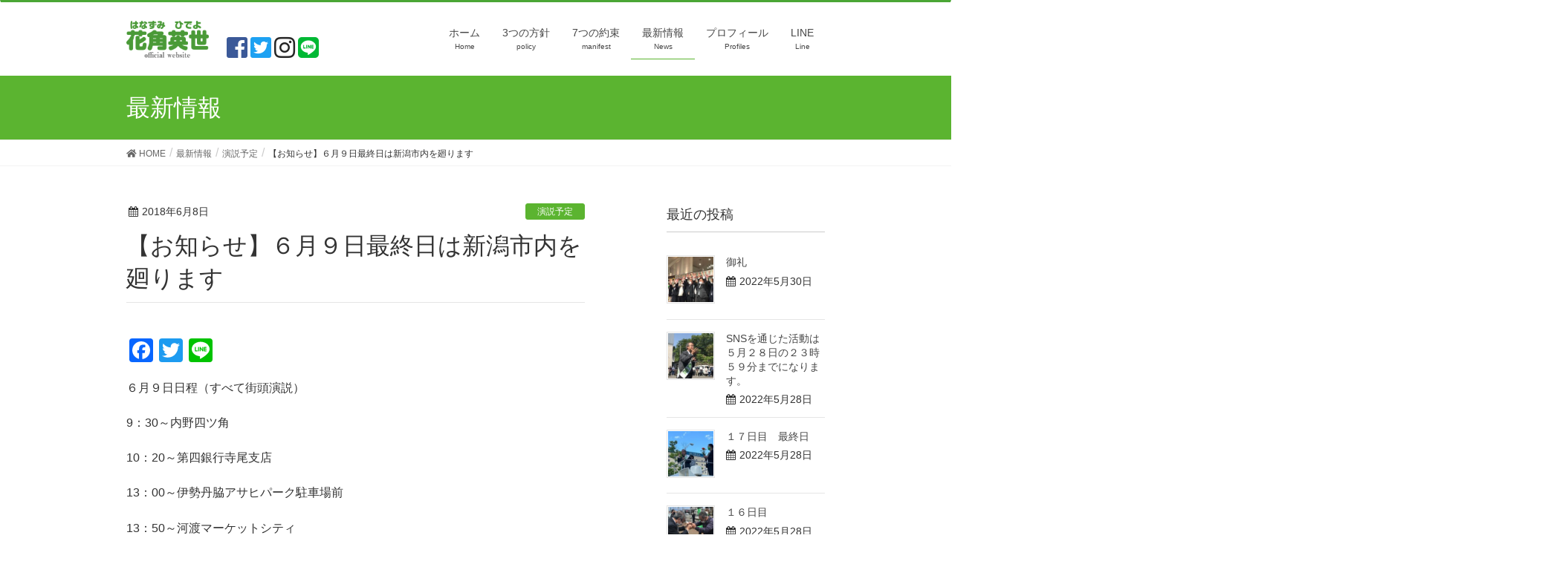

--- FILE ---
content_type: text/html; charset=UTF-8
request_url: https://hanazumi-hideyo.jp/enzetsuyotei/1042/
body_size: 9479
content:
<!DOCTYPE html>
<html lang="ja">
<head prefix="og: http://ogp.me/ns# fb: http://ogp.me/ns/fb# article: http://ogp.me/ns/article#">
<meta charset="utf-8">
<meta http-equiv="X-UA-Compatible" content="IE=edge">
<meta name="viewport" content="width=device-width, initial-scale=1">
<title>【お知らせ】６月９日最終日は新潟市内を廻ります | はなずみ英世（はなずみひでよ）｜公式サイト｜現新潟県知事</title>
<link rel='dns-prefetch' href='//oss.maxcdn.com' />
<link rel='dns-prefetch' href='//s.w.org' />
<link rel="alternate" type="application/rss+xml" title="はなずみ英世（はなずみひでよ）｜公式サイト｜現新潟県知事 &raquo; フィード" href="https://hanazumi-hideyo.jp/feed/" />
<link rel="alternate" type="application/rss+xml" title="はなずみ英世（はなずみひでよ）｜公式サイト｜現新潟県知事 &raquo; コメントフィード" href="https://hanazumi-hideyo.jp/comments/feed/" />
<meta name="description" content="６月９日日程（すべて街頭演説）9：30～内野四ツ角10：20～第四銀行寺尾支店13：00～伊勢丹脇アサヒパーク駐車場前13：50～河渡マーケットシティ15：00～ウオロク松浜店16：00～ウオロク中野山店17：00～新潟駅南口中央広場【総決起集会】" />		<script type="text/javascript">
			window._wpemojiSettings = {"baseUrl":"https:\/\/s.w.org\/images\/core\/emoji\/11\/72x72\/","ext":".png","svgUrl":"https:\/\/s.w.org\/images\/core\/emoji\/11\/svg\/","svgExt":".svg","source":{"concatemoji":"https:\/\/hanazumi-hideyo.jp\/wp\/wp-includes\/js\/wp-emoji-release.min.js?ver=4.9.26"}};
			!function(e,a,t){var n,r,o,i=a.createElement("canvas"),p=i.getContext&&i.getContext("2d");function s(e,t){var a=String.fromCharCode;p.clearRect(0,0,i.width,i.height),p.fillText(a.apply(this,e),0,0);e=i.toDataURL();return p.clearRect(0,0,i.width,i.height),p.fillText(a.apply(this,t),0,0),e===i.toDataURL()}function c(e){var t=a.createElement("script");t.src=e,t.defer=t.type="text/javascript",a.getElementsByTagName("head")[0].appendChild(t)}for(o=Array("flag","emoji"),t.supports={everything:!0,everythingExceptFlag:!0},r=0;r<o.length;r++)t.supports[o[r]]=function(e){if(!p||!p.fillText)return!1;switch(p.textBaseline="top",p.font="600 32px Arial",e){case"flag":return s([55356,56826,55356,56819],[55356,56826,8203,55356,56819])?!1:!s([55356,57332,56128,56423,56128,56418,56128,56421,56128,56430,56128,56423,56128,56447],[55356,57332,8203,56128,56423,8203,56128,56418,8203,56128,56421,8203,56128,56430,8203,56128,56423,8203,56128,56447]);case"emoji":return!s([55358,56760,9792,65039],[55358,56760,8203,9792,65039])}return!1}(o[r]),t.supports.everything=t.supports.everything&&t.supports[o[r]],"flag"!==o[r]&&(t.supports.everythingExceptFlag=t.supports.everythingExceptFlag&&t.supports[o[r]]);t.supports.everythingExceptFlag=t.supports.everythingExceptFlag&&!t.supports.flag,t.DOMReady=!1,t.readyCallback=function(){t.DOMReady=!0},t.supports.everything||(n=function(){t.readyCallback()},a.addEventListener?(a.addEventListener("DOMContentLoaded",n,!1),e.addEventListener("load",n,!1)):(e.attachEvent("onload",n),a.attachEvent("onreadystatechange",function(){"complete"===a.readyState&&t.readyCallback()})),(n=t.source||{}).concatemoji?c(n.concatemoji):n.wpemoji&&n.twemoji&&(c(n.twemoji),c(n.wpemoji)))}(window,document,window._wpemojiSettings);
		</script>
		<style type="text/css">
img.wp-smiley,
img.emoji {
	display: inline !important;
	border: none !important;
	box-shadow: none !important;
	height: 1em !important;
	width: 1em !important;
	margin: 0 .07em !important;
	vertical-align: -0.1em !important;
	background: none !important;
	padding: 0 !important;
}
</style>
<link rel='stylesheet' id='foobox-free-min-css'  href='https://hanazumi-hideyo.jp/wp/wp-content/plugins/foobox-image-lightbox/free/css/foobox.free.min.css?ver=2.5.2' type='text/css' media='all' />
<link rel='stylesheet' id='vkExUnit_common_style-css'  href='https://hanazumi-hideyo.jp/wp/wp-content/plugins/vk-all-in-one-expansion-unit/css/vkExUnit_style.css?ver=6.2.2' type='text/css' media='all' />
<link rel='stylesheet' id='font-awesome-css'  href='https://hanazumi-hideyo.jp/wp/wp-content/themes/lightning/library/font-awesome/4.7.0/css/font-awesome.min.css?ver=4.7.0' type='text/css' media='all' />
<link rel='stylesheet' id='lightning-design-style-css'  href='https://hanazumi-hideyo.jp/wp/wp-content/themes/lightning/design_skin/origin/css/style.css?ver=4.3.0' type='text/css' media='all' />
<style id='lightning-design-style-inline-css' type='text/css'>
/* ltg theme common*/.color_key_bg,.color_key_bg_hover:hover{background-color: #5bb430;}.color_key_txt,.color_key_txt_hover:hover{color: #5bb430;}.color_key_border,.color_key_border_hover:hover{border-color: #5bb430;}.color_key_dark_bg,.color_key_dark_bg_hover:hover{background-color: #5bb430;}.color_key_dark_txt,.color_key_dark_txt_hover:hover{color: #5bb430;}.color_key_dark_border,.color_key_dark_border_hover:hover{border-color: #5bb430;}
html, body { overflow-x: hidden; }.veu_color_txt_key { color:#5bb430 ; }.veu_color_bg_key { background-color:#5bb430 ; }.veu_color_border_key { border-color:#5bb430 ; }.btn-default { border-color:#5bb430;color:#5bb430;}.btn-default:focus,.btn-default:hover { border-color:#5bb430;background-color: #5bb430; }.btn-primary { background-color:#5bb430;border-color:#5bb430; }.btn-primary:focus,.btn-primary:hover { background-color:#5bb430;border-color:#5bb430; }
a { color:#5bb430 ; }a:hover { color:#5bb430 ; }ul.gMenu a:hover { color:#5bb430; }.page-header { background-color:#5bb430; }h1.entry-title:first-letter,.single h1.entry-title:first-letter { color:#5bb430; }h2,.mainSection-title { border-top-color:#5bb430; }h3:after,.subSection-title:after { border-bottom-color:#5bb430; }.media .media-body .media-heading a:hover { color:#5bb430; }ul.page-numbers li span.page-numbers.current { background-color:#5bb430; }.pager li > a { border-color:#5bb430;color:#5bb430;}.pager li > a:hover { background-color:#5bb430;color:#fff;}footer { border-top-color:#5bb430; }dt { border-left-color:#5bb430; }@media (min-width: 768px){ ul.gMenu > li > a:hover:after, ul.gMenu > li.current-post-ancestor > a:after, ul.gMenu > li.current-menu-item > a:after, ul.gMenu > li.current-menu-parent > a:after, ul.gMenu > li.current-menu-ancestor > a:after, ul.gMenu > li.current_page_parent > a:after, ul.gMenu > li.current_page_ancestor > a:after { border-bottom-color: #5bb430 ; } ul.gMenu > li > a:hover .gMenu_description { color: #5bb430 ; }} /* @media (min-width: 768px) */
</style>
<link rel='stylesheet' id='addtoany-css'  href='https://hanazumi-hideyo.jp/wp/wp-content/plugins/add-to-any/addtoany.min.css?ver=1.14' type='text/css' media='all' />
<link rel='stylesheet' id='lightning-child-theme-style-css'  href='https://hanazumi-hideyo.jp/wp/wp-content/themes/lightning_child/style.css?ver=1652160916' type='text/css' media='all' />
<script type='text/javascript' src='https://hanazumi-hideyo.jp/wp/wp-includes/js/jquery/jquery.js?ver=1.12.4'></script>
<script type='text/javascript' src='https://hanazumi-hideyo.jp/wp/wp-includes/js/jquery/jquery-migrate.min.js?ver=1.4.1'></script>
<script type='text/javascript' src='https://hanazumi-hideyo.jp/wp/wp-content/plugins/add-to-any/addtoany.min.js?ver=1.0'></script>
<!--[if lt IE 9]>
<script type='text/javascript' src='//oss.maxcdn.com/html5shiv/3.7.2/html5shiv.min.js?ver=4.9.26'></script>
<![endif]-->
<!--[if lt IE 9]>
<script type='text/javascript' src='//oss.maxcdn.com/respond/1.4.2/respond.min.js?ver=4.9.26'></script>
<![endif]-->
<script type='text/javascript' src='https://hanazumi-hideyo.jp/wp/wp-content/themes/lightning/js/lightning.min.js?ver=4.3.0'></script>
<script type='text/javascript' src='https://hanazumi-hideyo.jp/wp/wp-content/plugins/foobox-image-lightbox/free/js/foobox.free.min.js?ver=2.5.2'></script>
<link rel='https://api.w.org/' href='https://hanazumi-hideyo.jp/wp-json/' />
<link rel="EditURI" type="application/rsd+xml" title="RSD" href="https://hanazumi-hideyo.jp/wp/xmlrpc.php?rsd" />
<link rel="wlwmanifest" type="application/wlwmanifest+xml" href="https://hanazumi-hideyo.jp/wp/wp-includes/wlwmanifest.xml" /> 
<link rel='prev' title='【レポート】選挙戦１５日目' href='https://hanazumi-hideyo.jp/information/941/' />
<link rel='next' title='【レポート】選挙戦１６日目' href='https://hanazumi-hideyo.jp/information/1048/' />
<meta name="generator" content="WordPress 4.9.26" />
<link rel="canonical" href="https://hanazumi-hideyo.jp/enzetsuyotei/1042/" />
<link rel='shortlink' href='https://hanazumi-hideyo.jp/?p=1042' />
<link rel="alternate" type="application/json+oembed" href="https://hanazumi-hideyo.jp/wp-json/oembed/1.0/embed?url=https%3A%2F%2Fhanazumi-hideyo.jp%2Fenzetsuyotei%2F1042%2F" />
<link rel="alternate" type="text/xml+oembed" href="https://hanazumi-hideyo.jp/wp-json/oembed/1.0/embed?url=https%3A%2F%2Fhanazumi-hideyo.jp%2Fenzetsuyotei%2F1042%2F&#038;format=xml" />

<script data-cfasync="false">
window.a2a_config=window.a2a_config||{};a2a_config.callbacks=[];a2a_config.overlays=[];a2a_config.templates={};a2a_localize = {
	Share: "共有",
	Save: "ブックマーク",
	Subscribe: "購読",
	Email: "メール",
	Bookmark: "ブックマーク",
	ShowAll: "すべて表示する",
	ShowLess: "小さく表示する",
	FindServices: "サービスを探す",
	FindAnyServiceToAddTo: "追加するサービスを今すぐ探す",
	PoweredBy: "Powered by",
	ShareViaEmail: "メールでシェアする",
	SubscribeViaEmail: "メールで購読する",
	BookmarkInYourBrowser: "ブラウザにブックマーク",
	BookmarkInstructions: "このページをブックマークするには、 Ctrl+D または \u2318+D を押下。",
	AddToYourFavorites: "お気に入りに追加",
	SendFromWebOrProgram: "任意のメールアドレスまたはメールプログラムから送信",
	EmailProgram: "メールプログラム",
	More: "詳細&#8230;"
};

(function(d,s,a,b){a=d.createElement(s);b=d.getElementsByTagName(s)[0];a.async=1;a.src="https://static.addtoany.com/menu/page.js";b.parentNode.insertBefore(a,b);})(document,"script");
</script>
<meta name="format-detection" content="telephone=no">
<meta name="google-site-verification" content="-3vrKOedpad65rT8-1QoFgagj8eehENYizMz1QabSz4" />
<meta name="google-site-verification" content="URVG6E1JUJ-UK0FYVE7l2Tj2w9Wv71zaJCOdmEUyceQ" />
<meta http-equiv="Pragma" content="no-cache">
<meta http-equiv="Cache-Control" content="no-cache">
<link rel="preconnect" href="https://fonts.googleapis.com">
	<link rel="preconnect" href="https://fonts.gstatic.com" crossorigin>
	<link href="https://fonts.googleapis.com/css2?family=Noto+Sans+JP:wght@100;300;400;500;900&display=swap" rel="stylesheet"><link href="https://fonts.googleapis.com/css?family=Sawarabi+Mincho" rel="stylesheet"><link href="https://fonts.googleapis.com/earlyaccess/hannari.css" rel="stylesheet"><link href="https://use.fontawesome.com/releases/v5.0.6/css/all.css" rel="stylesheet">
<script type="text/javascript" src="https://hanazumi-hideyo.jp/wp/wp-content/themes/lightning_child/js/common.js">
<script src="https://ajax.googleapis.com/ajax/libs/jquery/3.3.1/jquery.min.js"></script>
<!-- Global site tag (gtag.js) - Google Analytics -->
<script async src="https://www.googletagmanager.com/gtag/js?id=UA-119751544-1"></script>
<script>
  window.dataLayer = window.dataLayer || [];
  function gtag(){dataLayer.push(arguments);}
  gtag('js', new Date());

  gtag('config', 'UA-119751544-1');
</script>
<!-- Google Tag Manager --><script>(function(w,d,s,l,i){w[l]=w[l]||[];w[l].push({'gtm.start':new Date().getTime(),event:'gtm.js'});var f=d.getElementsByTagName(s)[0],j=d.createElement(s),dl=l!='dataLayer'?'&l='+l:'';j.async=true;j.src='https://www.googletagmanager.com/gtm.js?id='+i+dl;f.parentNode.insertBefore(j,f);})(window,document,'script','dataLayer','GTM-WWMD9CD');</script><!-- End Google Tag Manager --><!-- OGP -->
<meta property="og:type" content="blog">
<meta property="og:description" content="６月９日日程（すべて街頭演説） 9：30～内野四ツ角 10：20～第四銀行寺尾支店 13：00～伊勢丹脇アサヒ [&hellip;]">
<meta property="og:title" content="【お知らせ】６月９日最終日は新潟市内を廻ります">
<meta property="og:url" content="https://hanazumi-hideyo.jp/enzetsuyotei/1042/">
<meta property="og:image" content="https://hanazumi-hideyo.jp/wp/wp-content/uploads/2018/06/0609日程画.png">
<meta property="og:site_name" content="はなずみ英世（はなずみひでよ）｜公式サイト｜現新潟県知事">
<meta property="og:locale" content="ja_JP" />
<!--
<meta property="fb:admins" content="ADMIN_ID">
<meta property="fb:app_id" content="APP_ID">
-->
<!-- /OGP -->

</head>
<body class="post-template-default single single-post postid-1042 single-format-standard headfix">
<!-- Google Tag Manager (noscript) --><noscript><iframe src="https://www.googletagmanager.com/ns.html?id=GTM-WWMD9CD"height="0" width="0" style="display:none;visibility:hidden"></iframe></noscript><!-- End Google Tag Manager (noscript) --><header class="navbar siteHeader">
		<div class="container siteHeadContainer">
		<div class="navbar-header">
			<h1 class="navbar-brand siteHeader_logo">
			<a href="https://hanazumi-hideyo.jp/"><span>
			<img src="https://hanazumi-hideyo.jp/wp/wp-content/uploads/2022/04/logo-1.png" alt="はなずみ英世（はなずみひでよ）｜公式サイト｜現新潟県知事" />			</span></a>
			</h1>
			
	<div class="sns_area_header">
	<a href="https://www.facebook.com/hideyohanazumi" target="_blank">
	<i class="fab fa-facebook-square fa-2x"></i>
	</a>
	<a href="https://twitter.com/hideyohanazumi" target="_blank">
	<i class="fab fa-twitter-square fa-2x"></i>
	</a>
	<a href="https://www.instagram.com/hideyohanazumi" target="_blank">
	<i class="fab fa-instagram fa-2x"></i>
	</a>	
	<a href="https://line.me/R/ti/p/%40dke0103k" target="_blank">
	<i class="fab fa-line fa-2x"></i>
	</a>		
	</div>						  <a href="#" class="btn btn-default menuBtn menuClose menuBtn_left" id="menuBtn"><i class="fa fa-bars" aria-hidden="true"></i></a>
					</div>

		<div id="gMenu_outer" class="gMenu_outer"><nav class="menu-%e3%83%98%e3%83%83%e3%83%80%e3%83%bc-container"><ul id="menu-%e3%83%98%e3%83%83%e3%83%80%e3%83%bc" class="menu nav gMenu"><li id="menu-item-223" class="menu-item menu-item-type-post_type menu-item-object-page menu-item-home"><a href="https://hanazumi-hideyo.jp/"><strong class="gMenu_name">ホーム</strong><span class="gMenu_description">Home</span></a></li>
<li id="menu-item-1355" class="menu-item menu-item-type-post_type menu-item-object-page"><a href="https://hanazumi-hideyo.jp/policy/"><strong class="gMenu_name">3つの方針</strong><span class="gMenu_description">policy</span></a></li>
<li id="menu-item-1356" class="menu-item menu-item-type-post_type menu-item-object-page"><a href="https://hanazumi-hideyo.jp/manifest/"><strong class="gMenu_name">7つの約束</strong><span class="gMenu_description">manifest</span></a></li>
<li id="menu-item-224" class="menu-item menu-item-type-post_type menu-item-object-page current_page_parent"><a href="https://hanazumi-hideyo.jp/news/"><strong class="gMenu_name">最新情報</strong><span class="gMenu_description">News</span></a></li>
<li id="menu-item-370" class="menu-item menu-item-type-post_type menu-item-object-page"><a href="https://hanazumi-hideyo.jp/profiles/"><strong class="gMenu_name">プロフィール</strong><span class="gMenu_description">Profiles</span></a></li>
<li id="menu-item-334" class="menu-item menu-item-type-post_type menu-item-object-page"><a href="https://hanazumi-hideyo.jp/line/"><strong class="gMenu_name">LINE</strong><span class="gMenu_description">Line</span></a></li>
</ul></nav></div>	</div>
	</header>

<div class="section page-header"><div class="container"><div class="row"><div class="col-md-12">
<div class="page-header_pageTitle">
最新情報</div>
</div></div></div></div><!-- [ /.page-header ] -->
<!-- [ .breadSection ] -->
<div class="section breadSection">
<div class="container">
<div class="row">
<ol class="breadcrumb" itemtype="http://schema.org/BreadcrumbList"><li id="panHome" itemprop="itemListElement" itemscope itemtype="http://schema.org/ListItem"><a itemprop="item" href="https://hanazumi-hideyo.jp/"><span itemprop="name"><i class="fa fa-home"></i> HOME</span></a></li><li itemprop="itemListElement" itemscope itemtype="http://schema.org/ListItem"><a itemprop="item" href="https://hanazumi-hideyo.jp/news/"><span itemprop="name">最新情報</span></a></li><li itemprop="itemListElement" itemscope itemtype="http://schema.org/ListItem"><a itemprop="item" href="https://hanazumi-hideyo.jp/category/enzetsuyotei/"><span itemprop="name">演説予定</span></a></li><li><span>【お知らせ】６月９日最終日は新潟市内を廻ります</span></li></ol>
</div>
</div>
</div>
<!-- [ /.breadSection ] -->
<div class="section siteContent">
<div class="container">
<div class="row">

<div class="col-md-8 mainSection" id="main" role="main">

<article id="post-1042" class="post-1042 post type-post status-publish format-standard has-post-thumbnail hentry category-enzetsuyotei">
	<header>
	
<div class="entry-meta">
<span class="published entry-meta_items">2018年6月8日</span>



<span class="entry-meta_items entry-meta_updated entry-meta_hidden">/ 最終更新日 : <span class="updated">2018年6月8日</span></span>


<span class="vcard author entry-meta_items entry-meta_items_author entry-meta_hidden"><span class="fn">hhayakawa</span></span>

<span class="entry-meta_items entry-meta_items_term"><a href="https://hanazumi-hideyo.jp/category/enzetsuyotei/" class="btn btn-xs btn-primary">演説予定</a></span>
</div>	<h1 class="entry-title">【お知らせ】６月９日最終日は新潟市内を廻ります</h1>
	</header>
	<div class="entry-body">
	<div class="addtoany_share_save_container addtoany_content addtoany_content_top"><div class="a2a_kit a2a_kit_size_32 addtoany_list" data-a2a-url="https://hanazumi-hideyo.jp/enzetsuyotei/1042/" data-a2a-title="【お知らせ】６月９日最終日は新潟市内を廻ります"><a class="a2a_button_facebook" href="https://www.addtoany.com/add_to/facebook?linkurl=https%3A%2F%2Fhanazumi-hideyo.jp%2Fenzetsuyotei%2F1042%2F&amp;linkname=%E3%80%90%E3%81%8A%E7%9F%A5%E3%82%89%E3%81%9B%E3%80%91%EF%BC%96%E6%9C%88%EF%BC%99%E6%97%A5%E6%9C%80%E7%B5%82%E6%97%A5%E3%81%AF%E6%96%B0%E6%BD%9F%E5%B8%82%E5%86%85%E3%82%92%E5%BB%BB%E3%82%8A%E3%81%BE%E3%81%99" title="Facebook" rel="nofollow noopener" target="_blank"></a><a class="a2a_button_twitter" href="https://www.addtoany.com/add_to/twitter?linkurl=https%3A%2F%2Fhanazumi-hideyo.jp%2Fenzetsuyotei%2F1042%2F&amp;linkname=%E3%80%90%E3%81%8A%E7%9F%A5%E3%82%89%E3%81%9B%E3%80%91%EF%BC%96%E6%9C%88%EF%BC%99%E6%97%A5%E6%9C%80%E7%B5%82%E6%97%A5%E3%81%AF%E6%96%B0%E6%BD%9F%E5%B8%82%E5%86%85%E3%82%92%E5%BB%BB%E3%82%8A%E3%81%BE%E3%81%99" title="Twitter" rel="nofollow noopener" target="_blank"></a><a class="a2a_button_line" href="https://www.addtoany.com/add_to/line?linkurl=https%3A%2F%2Fhanazumi-hideyo.jp%2Fenzetsuyotei%2F1042%2F&amp;linkname=%E3%80%90%E3%81%8A%E7%9F%A5%E3%82%89%E3%81%9B%E3%80%91%EF%BC%96%E6%9C%88%EF%BC%99%E6%97%A5%E6%9C%80%E7%B5%82%E6%97%A5%E3%81%AF%E6%96%B0%E6%BD%9F%E5%B8%82%E5%86%85%E3%82%92%E5%BB%BB%E3%82%8A%E3%81%BE%E3%81%99" title="Line" rel="nofollow noopener" target="_blank"></a></div></div><p>６月９日日程（すべて街頭演説）</p>
<p>9：30～内野四ツ角</p>
<p>10：20～第四銀行寺尾支店</p>
<p>13：00～伊勢丹脇アサヒパーク駐車場前</p>
<p>13：50～河渡マーケットシティ</p>
<p>15：00～ウオロク松浜店</p>
<p>16：00～ウオロク中野山店</p>
<p>17：00～新潟駅南口中央広場【総決起集会】</p>
<div class="addtoany_share_save_container addtoany_content addtoany_content_bottom"><div class="a2a_kit a2a_kit_size_32 addtoany_list" data-a2a-url="https://hanazumi-hideyo.jp/enzetsuyotei/1042/" data-a2a-title="【お知らせ】６月９日最終日は新潟市内を廻ります"><a class="a2a_button_facebook" href="https://www.addtoany.com/add_to/facebook?linkurl=https%3A%2F%2Fhanazumi-hideyo.jp%2Fenzetsuyotei%2F1042%2F&amp;linkname=%E3%80%90%E3%81%8A%E7%9F%A5%E3%82%89%E3%81%9B%E3%80%91%EF%BC%96%E6%9C%88%EF%BC%99%E6%97%A5%E6%9C%80%E7%B5%82%E6%97%A5%E3%81%AF%E6%96%B0%E6%BD%9F%E5%B8%82%E5%86%85%E3%82%92%E5%BB%BB%E3%82%8A%E3%81%BE%E3%81%99" title="Facebook" rel="nofollow noopener" target="_blank"></a><a class="a2a_button_twitter" href="https://www.addtoany.com/add_to/twitter?linkurl=https%3A%2F%2Fhanazumi-hideyo.jp%2Fenzetsuyotei%2F1042%2F&amp;linkname=%E3%80%90%E3%81%8A%E7%9F%A5%E3%82%89%E3%81%9B%E3%80%91%EF%BC%96%E6%9C%88%EF%BC%99%E6%97%A5%E6%9C%80%E7%B5%82%E6%97%A5%E3%81%AF%E6%96%B0%E6%BD%9F%E5%B8%82%E5%86%85%E3%82%92%E5%BB%BB%E3%82%8A%E3%81%BE%E3%81%99" title="Twitter" rel="nofollow noopener" target="_blank"></a><a class="a2a_button_line" href="https://www.addtoany.com/add_to/line?linkurl=https%3A%2F%2Fhanazumi-hideyo.jp%2Fenzetsuyotei%2F1042%2F&amp;linkname=%E3%80%90%E3%81%8A%E7%9F%A5%E3%82%89%E3%81%9B%E3%80%91%EF%BC%96%E6%9C%88%EF%BC%99%E6%97%A5%E6%9C%80%E7%B5%82%E6%97%A5%E3%81%AF%E6%96%B0%E6%BD%9F%E5%B8%82%E5%86%85%E3%82%92%E5%BB%BB%E3%82%8A%E3%81%BE%E3%81%99" title="Line" rel="nofollow noopener" target="_blank"></a></div></div>	</div><!-- [ /.entry-body ] -->

	<div class="entry-footer">
	
	<div class="entry-meta-dataList"><dl><dt>カテゴリー</dt><dd><a href="https://hanazumi-hideyo.jp/category/enzetsuyotei/">演説予定</a></dd></dl></div>
		</div><!-- [ /.entry-footer ] -->

	
<div id="comments" class="comments-area">

	
	
	
	
</div><!-- #comments -->
</article>

<nav>
  <ul class="pager">
    <li class="previous"><a href="https://hanazumi-hideyo.jp/information/941/" rel="prev">【レポート】選挙戦１５日目</a></li>
    <li class="next"><a href="https://hanazumi-hideyo.jp/information/1048/" rel="next">【レポート】選挙戦１６日目</a></li>
  </ul>
</nav>

</div><!-- [ /.mainSection ] -->

<div class="col-md-3 col-md-offset-1 subSection sideSection">


<aside class="widget">
<h1 class="subSection-title">最近の投稿</h1>

  <div class="media">

    
      <div class="media-left postList_thumbnail">
        <a href="https://hanazumi-hideyo.jp/information/1752/">
        <img width="150" height="150" src="https://hanazumi-hideyo.jp/wp/wp-content/uploads/2022/05/284658386_430040548948036_5673727390821136219_n-150x150.jpg" class="attachment-thumbnail size-thumbnail wp-post-image" alt="" />        </a>
      </div>

    
    <div class="media-body">
      <h4 class="media-heading"><a href="https://hanazumi-hideyo.jp/information/1752/">御礼</a></h4>
      <div class="published entry-meta_items">2022年5月30日</div>          
    </div>
  </div>


  <div class="media">

    
      <div class="media-left postList_thumbnail">
        <a href="https://hanazumi-hideyo.jp/information/1746/">
        <img width="150" height="150" src="https://hanazumi-hideyo.jp/wp/wp-content/uploads/2022/05/IMG_5634-e1653029458969-150x150.jpg" class="attachment-thumbnail size-thumbnail wp-post-image" alt="" />        </a>
      </div>

    
    <div class="media-body">
      <h4 class="media-heading"><a href="https://hanazumi-hideyo.jp/information/1746/">SNSを通じた活動は５月２８日の２３時５９分までになります。</a></h4>
      <div class="published entry-meta_items">2022年5月28日</div>          
    </div>
  </div>


  <div class="media">

    
      <div class="media-left postList_thumbnail">
        <a href="https://hanazumi-hideyo.jp/information/1719/">
        <img width="150" height="150" src="https://hanazumi-hideyo.jp/wp/wp-content/uploads/2022/05/284407261_428880025730755_8055438342313390454_n-150x150.jpg" class="attachment-thumbnail size-thumbnail wp-post-image" alt="" />        </a>
      </div>

    
    <div class="media-body">
      <h4 class="media-heading"><a href="https://hanazumi-hideyo.jp/information/1719/">１７日目　最終日</a></h4>
      <div class="published entry-meta_items">2022年5月28日</div>          
    </div>
  </div>


  <div class="media">

    
      <div class="media-left postList_thumbnail">
        <a href="https://hanazumi-hideyo.jp/information/1709/">
        <img width="150" height="150" src="https://hanazumi-hideyo.jp/wp/wp-content/uploads/2022/05/IMG_8008-e1653693834150-150x150.jpg" class="attachment-thumbnail size-thumbnail wp-post-image" alt="" />        </a>
      </div>

    
    <div class="media-body">
      <h4 class="media-heading"><a href="https://hanazumi-hideyo.jp/information/1709/">１６日目</a></h4>
      <div class="published entry-meta_items">2022年5月28日</div>          
    </div>
  </div>


  <div class="media">

    
      <div class="media-left postList_thumbnail">
        <a href="https://hanazumi-hideyo.jp/enzetsuyotei/1702/">
        <img width="150" height="150" src="https://hanazumi-hideyo.jp/wp/wp-content/uploads/2022/05/5月28日-150x150.jpg" class="attachment-thumbnail size-thumbnail wp-post-image" alt="" />        </a>
      </div>

    
    <div class="media-body">
      <h4 class="media-heading"><a href="https://hanazumi-hideyo.jp/enzetsuyotei/1702/">５月２８日（土）　街宣日程</a></h4>
      <div class="published entry-meta_items">2022年5月27日</div>          
    </div>
  </div>


  <div class="media">

    
      <div class="media-left postList_thumbnail">
        <a href="https://hanazumi-hideyo.jp/information/1696/">
        <img width="150" height="150" src="https://hanazumi-hideyo.jp/wp/wp-content/uploads/2022/05/283235226_428128322472592_5613848378025722626_n-150x150.jpg" class="attachment-thumbnail size-thumbnail wp-post-image" alt="" />        </a>
      </div>

    
    <div class="media-body">
      <h4 class="media-heading"><a href="https://hanazumi-hideyo.jp/information/1696/">１５日目</a></h4>
      <div class="published entry-meta_items">2022年5月27日</div>          
    </div>
  </div>


  <div class="media">

    
      <div class="media-left postList_thumbnail">
        <a href="https://hanazumi-hideyo.jp/enzetsuyotei/1690/">
        <img width="150" height="150" src="https://hanazumi-hideyo.jp/wp/wp-content/uploads/2022/05/５月２７日-150x150.jpg" class="attachment-thumbnail size-thumbnail wp-post-image" alt="" />        </a>
      </div>

    
    <div class="media-body">
      <h4 class="media-heading"><a href="https://hanazumi-hideyo.jp/enzetsuyotei/1690/">５月２７日　街宣日程</a></h4>
      <div class="published entry-meta_items">2022年5月27日</div>          
    </div>
  </div>


  <div class="media">

    
      <div class="media-left postList_thumbnail">
        <a href="https://hanazumi-hideyo.jp/information/1681/">
        <img width="150" height="150" src="https://hanazumi-hideyo.jp/wp/wp-content/uploads/2022/05/283147608_427502982535126_9143997011056252776_n-150x150.jpg" class="attachment-thumbnail size-thumbnail wp-post-image" alt="" />        </a>
      </div>

    
    <div class="media-body">
      <h4 class="media-heading"><a href="https://hanazumi-hideyo.jp/information/1681/">１４日目</a></h4>
      <div class="published entry-meta_items">2022年5月26日</div>          
    </div>
  </div>


  <div class="media">

    
      <div class="media-left postList_thumbnail">
        <a href="https://hanazumi-hideyo.jp/enzetsuyotei/1672/">
        <img width="150" height="150" src="https://hanazumi-hideyo.jp/wp/wp-content/uploads/2022/05/５月２６日（金）＋-150x150.jpg" class="attachment-thumbnail size-thumbnail wp-post-image" alt="" />        </a>
      </div>

    
    <div class="media-body">
      <h4 class="media-heading"><a href="https://hanazumi-hideyo.jp/enzetsuyotei/1672/">５月２６日（木）　街宣日程</a></h4>
      <div class="published entry-meta_items">2022年5月25日</div>          
    </div>
  </div>


  <div class="media">

    
      <div class="media-left postList_thumbnail">
        <a href="https://hanazumi-hideyo.jp/information/1666/">
        <img width="150" height="150" src="https://hanazumi-hideyo.jp/wp/wp-content/uploads/2022/05/S__8421380-150x150.jpg" class="attachment-thumbnail size-thumbnail wp-post-image" alt="" />        </a>
      </div>

    
    <div class="media-body">
      <h4 class="media-heading"><a href="https://hanazumi-hideyo.jp/information/1666/">１３日目</a></h4>
      <div class="published entry-meta_items">2022年5月25日</div>          
    </div>
  </div>

</aside>
  
<aside class="widget widget_categories widget_link_list">
<nav class="localNav">
<h1 class="subSection-title">カテゴリー</h1>
<ul>
  	<li class="cat-item cat-item-1"><a href="https://hanazumi-hideyo.jp/category/information/" >お知らせ</a>
</li>
	<li class="cat-item cat-item-8"><a href="https://hanazumi-hideyo.jp/category/enzetsuyotei/" >演説予定</a>
</li>
 
</ul>
</nav>
</aside>

<aside class="widget widget_archive widget_link_list">
<nav class="localNav">
<h1 class="subSection-title">アーカイブ</h1>
<ul>
  	<li><a href='https://hanazumi-hideyo.jp/date/2022/05/'>2022年5月</a></li>
	<li><a href='https://hanazumi-hideyo.jp/date/2022/04/'>2022年4月</a></li>
	<li><a href='https://hanazumi-hideyo.jp/date/2018/06/'>2018年6月</a></li>
	<li><a href='https://hanazumi-hideyo.jp/date/2018/05/'>2018年5月</a></li>
</ul>
</nav>
</aside>

</div><!-- [ /.subSection ] -->

</div><!-- [ /.row ] -->
</div><!-- [ /.container ] -->
</div><!-- [ /.siteContent ] -->
<div class="section sectionBox siteContent_after">
    <div class="container ">
        <div class="row ">
            <div class="col-md-12 ">
                        </div>
        </div>
    </div>
</div>


<footer class="section siteFooter">
    <div class="footerMenu">
       <div class="container">
            <nav class="menu-%e3%83%95%e3%83%83%e3%82%bf%e3%83%bc-container"><ul id="menu-%e3%83%95%e3%83%83%e3%82%bf%e3%83%bc" class="menu nav"><li id="menu-item-364" class="menu-item menu-item-type-post_type menu-item-object-page menu-item-home menu-item-364"><a href="https://hanazumi-hideyo.jp/">ホーム</a></li>
<li id="menu-item-1357" class="menu-item menu-item-type-post_type menu-item-object-page menu-item-1357"><a href="https://hanazumi-hideyo.jp/policy/">3つの方針</a></li>
<li id="menu-item-1358" class="menu-item menu-item-type-post_type menu-item-object-page menu-item-1358"><a href="https://hanazumi-hideyo.jp/manifest/">7つの約束</a></li>
<li id="menu-item-365" class="menu-item menu-item-type-post_type menu-item-object-page current_page_parent menu-item-365"><a href="https://hanazumi-hideyo.jp/news/">最新情報</a></li>
<li id="menu-item-369" class="menu-item menu-item-type-post_type menu-item-object-page menu-item-369"><a href="https://hanazumi-hideyo.jp/profiles/">プロフィール</a></li>
<li id="menu-item-363" class="menu-item menu-item-type-post_type menu-item-object-page menu-item-363"><a href="https://hanazumi-hideyo.jp/banners/">リンクバナー設置のお願い</a></li>
<li id="menu-item-366" class="menu-item menu-item-type-post_type menu-item-object-page menu-item-366"><a href="https://hanazumi-hideyo.jp/line/">LINE</a></li>
<li id="menu-item-1359" class="menu-item menu-item-type-post_type menu-item-object-page menu-item-1359"><a href="https://hanazumi-hideyo.jp/papers/">ポスタービラデータ</a></li>
</ul></nav>        </div>
    </div>
    <div class="container sectionBox">
        <div class="row ">
            <div class="col-md-4"><aside class="widget widget_siteorigin-panels-builder" id="siteorigin-panels-builder-14"><div id="pl-w624bf6844fc75"  class="panel-layout" ><div id="pg-w624bf6844fc75-0"  class="panel-grid panel-no-style" ><div id="pgc-w624bf6844fc75-0-0"  class="panel-grid-cell panel-grid-cell-empty" ></div><div id="pgc-w624bf6844fc75-0-1"  class="panel-grid-cell panel-grid-cell-mobile-last" ><div id="panel-w624bf6844fc75-0-1-0" class="so-panel widget widget_sow-image panel-first-child" data-index="0" ><div class="img_footer_logo panel-widget-style panel-widget-style-for-w624bf6844fc75-0-1-0" ><div class="so-widget-sow-image so-widget-sow-image-default-ab3f263fe0f4">

<div class="sow-image-container">
	<img src="https://hanazumi-hideyo.jp/wp/wp-content/uploads/2022/04/logo-1.png" width="150" height="68" srcset="https://hanazumi-hideyo.jp/wp/wp-content/uploads/2022/04/logo-1.png 302w, https://hanazumi-hideyo.jp/wp/wp-content/uploads/2022/04/logo-1-300x135.png 300w" sizes="(max-width: 150px) 100vw, 150px" title="logo" alt="" 		class="so-widget-image"/>
</div>

</div></div></div><div id="panel-w624bf6844fc75-0-1-1" class="widget_text so-panel widget widget_custom_html" data-index="1" ><div class="widget_text sns_area panel-widget-style panel-widget-style-for-w624bf6844fc75-0-1-1" ><div class="textwidget custom-html-widget"><div>
<a href="https://www.facebook.com/hideyohanazumi" target="_blank">
<i class="fab fa-facebook-square fa-3x"></i>
</a>
<a href="https://twitter.com/hideyohanazumi" target="_blank">
	<i class="fab fa-twitter-square fa-3x"></i>
</a>
<a href="https://www.instagram.com/hideyohanazumi" target="_blank">
<i class="fab fa-instagram fa-3x"></i>
</a>	
<a href="https://line.me/R/ti/p/%40dke0103k" target="_blank">
<i class="fab fa-line fa-3x"></i>
</a>		
</div>
</div></div></div><div id="panel-w624bf6844fc75-0-1-2" class="widget_text so-panel widget widget_custom_html panel-last-child" data-index="2" ><div class="textwidget custom-html-widget"><ul class="jimusyo_address">
<li>事務所</li>
<li>〒950-0965　新潟市中央区新光町19-8　パブリシティフレックスビル1F</li>
	<li>TEL<span data-action="telphone" data-tel="0252500715">（025）250-0715</span>　|　FAX（025）288-6015</li>
</ul>
</div></div></div><div id="pgc-w624bf6844fc75-0-2"  class="panel-grid-cell panel-grid-cell-empty" ></div></div></div></aside></div><div class="col-md-4"></div><div class="col-md-4"></div>        </div>
    </div>
    <div class="container sectionBox copySection text-center">
            <div>©Hanazumi Hideyo.</div>
    </div>
</footer>
<div id="fb-root"></div>
<script>(function(d, s, id) {
	var js, fjs = d.getElementsByTagName(s)[0];
	if (d.getElementById(id)) return;
	js = d.createElement(s); js.id = id;
	js.src = "//connect.facebook.net/ja_JP/sdk.js#xfbml=1&version=v2.9&appId=";
	fjs.parentNode.insertBefore(js, fjs);
}(document, 'script', 'facebook-jssdk'));</script>
	<button id="page_top" class="page_top_btn"><i class="fa fa-angle-up arrow" aria-hidden="true"></i></button>                <style type="text/css" media="all"
                       id="siteorigin-panels-layouts-footer">/* Layout w624bf6844fc75 */ #pgc-w624bf6844fc75-0-0 { width:20%;width:calc(20% - ( 0.8 * 30px ) ) } #pgc-w624bf6844fc75-0-1 { width:59.975%;width:calc(59.975% - ( 0.40025031289111 * 30px ) ) } #pl-w624bf6844fc75 #panel-w624bf6844fc75-0-1-0 , #pl-w624bf6844fc75 #panel-w624bf6844fc75-0-1-1 , #pl-w624bf6844fc75 #panel-w624bf6844fc75-0-1-2 {  } #pgc-w624bf6844fc75-0-2 { width:20.025%;width:calc(20.025% - ( 0.79974968710889 * 30px ) ) } #pl-w624bf6844fc75 .so-panel { margin-bottom:30px } #pl-w624bf6844fc75 .so-panel:last-child { margin-bottom:0px } #pg-w624bf6844fc75-0.panel-no-style, #pg-w624bf6844fc75-0.panel-has-style > .panel-row-style { -webkit-align-items:flex-start;align-items:flex-start } @media (max-width:749px){ #pg-w624bf6844fc75-0.panel-no-style, #pg-w624bf6844fc75-0.panel-has-style > .panel-row-style { -webkit-flex-direction:column;-ms-flex-direction:column;flex-direction:column } #pg-w624bf6844fc75-0 .panel-grid-cell { margin-right:0 } #pg-w624bf6844fc75-0 .panel-grid-cell { width:100% } #pgc-w624bf6844fc75-0-0 , #pgc-w624bf6844fc75-0-1 { margin-bottom:30px } #pl-w624bf6844fc75 .panel-grid-cell { padding:0 } #pl-w624bf6844fc75 .panel-grid .panel-grid-cell-empty { display:none } #pl-w624bf6844fc75 .panel-grid .panel-grid-cell-mobile-last { margin-bottom:0px }  } </style><link rel='stylesheet' id='sow-image-default-ab3f263fe0f4-css'  href='https://hanazumi-hideyo.jp/wp/wp-content/uploads/siteorigin-widgets/sow-image-default-ab3f263fe0f4.css?ver=4.9.26' type='text/css' media='all' />
<link rel='stylesheet' id='siteorigin-panels-front-css'  href='https://hanazumi-hideyo.jp/wp/wp-content/plugins/siteorigin-panels/css/front-flex.min.css?ver=2.6.7' type='text/css' media='all' />
<script type='text/javascript' src='https://hanazumi-hideyo.jp/wp/wp-includes/js/wp-embed.min.js?ver=4.9.26'></script>
<script type='text/javascript'>
/* <![CDATA[ */
var vkExOpt = {"ajax_url":"https:\/\/hanazumi-hideyo.jp\/wp\/wp-admin\/admin-ajax.php"};
/* ]]> */
</script>
<script type='text/javascript' src='https://hanazumi-hideyo.jp/wp/wp-content/plugins/vk-all-in-one-expansion-unit/js/all.min.js?ver=6.2.2'></script>
<script type="text/foobox">/* Run FooBox FREE (v2.5.2) */
(function( FOOBOX, $, undefined ) {
  FOOBOX.o = {wordpress: { enabled: true }, countMessage:'image %index of %total', excludes:'.fbx-link,.nofoobox,.nolightbox,a[href*="pinterest.com/pin/create/button/"]', affiliate : { enabled: false }};
  FOOBOX.init = function() {
    $(".fbx-link").removeClass("fbx-link");
    $(".foogallery-container.foogallery-lightbox-foobox, .foogallery-container.foogallery-lightbox-foobox-free, .gallery, .wp-caption, a:has(img[class*=wp-image-]), .foobox").foobox(FOOBOX.o);
  };
}( window.FOOBOX = window.FOOBOX || {}, FooBox.$ ));

FooBox.ready(function() {

  jQuery("body").append("<span style=\"font-family:'foobox'; color:transparent; position:absolute; top:-1000em;\">f</span>");
  FOOBOX.init();
  jQuery('body').on('post-load', function(){ FOOBOX.init(); });

});
</script>				<script type="text/javascript">
					if (window.addEventListener){
						window.addEventListener("DOMContentLoaded", function() {
							var arr = document.querySelectorAll("script[type='text/foobox']");
							for (var x = 0; x < arr.length; x++) {
								var script = document.createElement("script");
								script.type = "text/javascript";
								script.innerHTML = arr[x].innerHTML;
								arr[x].parentNode.replaceChild(script, arr[x]);
							}
						});
					} else {
						console.log("FooBox does not support the current browser.");
					}
				</script>
				</body>
</html>


--- FILE ---
content_type: text/css
request_url: https://hanazumi-hideyo.jp/wp/wp-content/themes/lightning_child/style.css?ver=1652160916
body_size: 5561
content:
@charset "utf-8";
/*
Theme Name: lightning子テーマ
Template: lightning
*/

h1.entry-title:first-letter,
.single h1.entry-title:first-letter { color:inherit; }

/* サイトヘッダー（ロゴ／グローバルメニュー）エリア */
.siteHeader{
	border-top-width: 3px;
	border-top-style: solid;
	border-top-color: #4BA635;
	-webkit-box-shadow: 0 0px 0px rgba(0,0,0,.1);
	box-shadow: 0 0px 0px rgba(0,0,0,.1);
	/*background-color: transparent;*/
}

/* コンテンツエリア */
.siteContent{
	padding-top: 50px !important; /* サイトヘッダーとの重なり調整 */
}

.img_logo_tate img{
	width: 97% !important;
}

/* "元新潟副知事" */
.img_fuku{
    height: -5px;
    margin-left: 17px;
}

/* "県民信頼度ナンバーワンの県政" */
.chatch{
	padding-top: 20px;
	padding-bottom: 20px;
    margin-left: -1000px;
    margin-right: -1000px;
    padding-left: 1020px;
    padding-right: 1020px;
	background-color: #E50012;
}

/* プロファイルエリア */
.profiles_contents{
	position: static;
	background-color: #E8F4ED;
    margin-left: -1000px;
    padding-left: 1000px;
    margin-right: -1000px;
    padding-right: 1000px;
	padding-top: 50px;
	padding-bottom: 0px;
}

/* "プロファイル" */
.chiji_profiles_title div:nth-of-type(1){
	color: #000000;
/*	font-family:"ヒラギノ丸ゴ Pro W4","ヒラギノ丸ゴ Pro","Hiragino Maru Gothic Pro","ヒラギノ角ゴ Pro W3","Hiragino Kaku Gothic Pro","HG丸ｺﾞｼｯｸM-PRO","HGMaruGothicMPRO";*/
	font-family: 'Noto Sans JP', sans-serif;

	font-weight: bold;
	font-size: 27pt;
}

/* "Profiles" */
.chiji_profiles_title div:nth-of-type(2){
	font-family: 'Noto Sans JP', sans-serif;
	color: #4BA635;
	font-size: 11pt;
	/*font-family: 'Century';*/
	margin-bottom: 20px;
	/*padding-left:85px;*/
}

/* "出身地/新潟" */
.chiji_birthplace{
    background-color: #4BA635;
    border: none;
    color: #ffffff;
    padding: 10px 20px 10px 20px;
    text-align: center;
    text-decoration: none;
    display: inline-block;
    font-size: 16px;
    margin: 4px 2px;
	border-radius: 5px;
}

/* 経歴一覧 */
.chiji_career{
	margin-top: 20px;
	font-size:14px;
	color: #000000;
}

/* 経歴一覧（UL） */
.chiji_career ul{
	list-style: none;
    margin: 0px 5px;
    padding: 0px;
}

/* 経歴一覧（LI） */
.chiji_career li{
	line-height: 1.0em;
}

/* フッターエリア */
footer{
	border-top-width: 0px;
	border-top-style: none;
	background-color:#ffffff;
}

footer .footerMenu {
    border-top: 0px;
    border-bottom: 0px;
}

.col-md-4{
	width: 100%;
}

/* 住所 */
.jimusyo_address{
	list-style: none;
    margin: 0px;
    padding: 0px;
	text-align:center;
	font-size:11pt;
}

/* 住所（LI） */
.jimusyo_address li{
	line-height: 1.0em;
	color: #000000;
}

/* "事務所"（LI） */
.jimusyo_address li:nth-of-type(1){
	font-weight: bold;
}

/**/
.sectionBox{
    padding-top: 0em;
    padding-bottom: 0em;
    display: block;
}

/* copyright */
footer .copySection div{
    border-top: 0px;
	background-color: #4BA635;
	font-size: 8pt;
	color: #ffffff;
    padding-top: 5px;
	padding-bottom: 5px;
    margin-left: -1000px;
    padding-left: 1000px;
    margin-right: -1000px;
    padding-right: 1000px;
}

.new_contents{
	position:static;
	text-align: center;
}

.pager {
    display: none;
}

.listing-item {
	text-align: center;
}

h2 {
    background-color: transparent;
	padding: 0px;
    border-top: 0px;
    border-bottom: 0px;
}

.manifest_h2{
	color: #4BA635;
	font-weight: bold;
	margin-bottom: 0px;
}

.manifest_h3{
	/*position: relative;*/
    background-color: #E50012;
	padding: 18px;
    border-top: 0px;
    border-bottom: 0px;
	/*background-color: #2B925C;*/
	color: #ffffff;
	font-weight: bold;
	/*
	background: -moz-linear-gradient(bottom, #2B925C, #E8F4ED);
    background: -webkit-linear-gradient(bottom, #2B925C, #E8F4ED);
	background: linear-gradient(to top, #2B925C, #E8F4ED);
	*/
	padding-right: 379px;
	margin-right: -379px;
}
.subSection-title:after, h3:after {
    border-bottom: 0px
}

.manifest_title_area{
	margin: 0px;
	padding: 0px;
	
}
.manifest_h2_area{
	margin: 0px;
	padding: 0px;
	
}
.manifest_h3_area{
	/*margin: 0px;*/
	/*padding: 0px;*/
}

.manifest_h4{
	background-color: #fff;
	margin: 0px;
	padding: 0px;
	font-weight:bold;
}

.manifest_detail_area{
	margin: 0px;
	padding: 0px;
	font-size:16pt;
}

.manifest_detail_area div ul{
	margin-left: -15px;
	list-style-type: decimal;
}


.manifest_detail_area div ul li{
	margin-bottom: 0.1em;
	line-height: 1.5em;
}

.manifest_person_area{
	position:relative;
	z-index:1;
	bottom:0px;
}

.top_manifest_chach{  /* delete */
	color: #fff;
	background-color:#2b955c;
	font-size: 30pt;
	font-weight:bold;
	padding-top:5px;
	padding-bottom:0px;
	margin: 0px;

	border-style:solid;
	border-width:1px;
	border-color:#2B925c;
	
    border-radius: 5px 5px 0px 0px;
	
	text-align:center;
}

.top_manifest_list{
	text-align:left;
	border-style:solid;
	border-width:1px;
	border-color:#2B925c;
    border-radius: 0px 0px 5px 5px;
	padding-left: 20px;
	padding-right: 20px;
}

.top_manifest_list ul{
	padding-top:20px;
	list-style-type: decimal;
	font-size:14pt;
}

.top_manifest_list ul li a{
	color: #000000;	
}
.top_manifest_list ul li a:hover{
	color: #2b925c;	
}

.enzetsu_area{
}
.enzetsu_area ul{
	margin-left: -33px;
	list-style: none;
}

.enzetsu_area ul li a{
	width:100%;
}
.enzetsu_area ul li a:nth-child(1) img{
    width: auto;
    height: auto;
}

.enzetsu_area ul li a:nth-child(2){
	display:none;
}

.manifest_chach{
	color: #fff;
	background-color:#E50012;
	font-size: 30pt;
	font-weight:bold;
	padding-top:5px;
	padding-bottom:0px;
	margin: 0px;
	border-style:solid;
	border-width:1px;
	border-color:#E50012;
    border-radius: 5px 5px 5px 5px;
	text-align:center;	
}

.manifest_list{
	display:table;
	table-layout: fixed;
	list-style: none;
	width: 100%;
	padding-left: 0px;
}

.manifest_list_item{
	display:table-cell;
	position:relative;
	float: left;
    width: 46%;
    margin: 12px;
	height:258.75px;
}

.manifest_list li::before{
	content: "";
    display: block;
    padding-top: 100%;
}
.manifest_list li:nth-child(n+4)::before{
	content: "";
    display: block;
    padding-top: 42%;
}

.manifest_list_item_bgcolor::before{
    background-color: rgba(0,0,0,0.3);
    position: absolute;
    top: 0;
    right: 0;
    bottom: 0;
    left: 0;
    content: ' ';
    border-radius: 5px 5px 5px 5px;
}

.manifest_list_item a img{
    position: absolute;
    top: 0;
    right: 0;
    bottom: 0;
    left: 0;
    border-radius: 5px 5px 5px 5px;	
	width: 100%;
    height: 100%;
}

.manifest_list_item:hover .manifest_list_item_bgcolor::before{
	background-color: rgba(0,0,0,0);
}

.manifest_list li a div{
	color: #fff;
	font-weight:bold;
}

.manifest_list_item_button{
	color: #fff;
	font-weight:bold;
}


.manifest_list li:nth-child(1) .manifest_list_item_button{
	position:absolute;
	bottom:2%;
	left:5%;
}
.manifest_list li:nth-child(2) .manifest_list_item_button{
	position:absolute;
	bottom:2%;
	left:5%;
}
.manifest_list li:nth-child(3) .manifest_list_item_button{
	position:absolute;
	bottom:2%;
	left:5%;
}

.manifest_list li:nth-child(4) .manifest_list_item_button{
	position:absolute;
	bottom:2%;
	left:5%;
}
.manifest_list li:nth-child(5) .manifest_list_item_button{
	position:absolute;
	bottom:2%;
	right:5%;
}


.listing-item a img {
  object-fit: cover;
  width: 220px;
  height: 132px;
  background-color: #ccc;
  border: 1px solid #ccc;
}

/* (start)2022.04.05 add */

.manifest01-wrap{
	display: grid;
	height: 160px;
	max-height: 160px;
	width: 100%;
    grid-template-rows: 100%;
    grid-template-columns: 100%;
}

.number-format{
	position: relative;
}
.number-format::after{
	position: absolute;
	content: "";
	border-radius: 50%;
	border-color: #FFF33F;
	border-style: solid;
	z-index: -1;
}
.manifest01 .number-format::after{
	top: 5px;
	left: -10px;
	width: 80px;
	height: 80px;
	border-width: 15px;
}
.manifest02 .number-format::after{
	top: -6px;
	left: -20px;
	width: 80px;
	height: 80px;
	border-width: 15px;
}


.manifest01-wrap div:nth-child(1){
	grid-row: 1 / span 1;
	grid-column: 1;
	z-index: 2;
}
.manifest01-wrap div:nth-child(2){
	position: relative;
	top: -50px;
	grid-row: 1;
	grid-column: 1;
	z-index: 1;
	margin: 0 calc(50% - 50vw);
	width: 100vw;
}

.manifest01-wrap div:nth-child(2) img{
	width: 300%;
}

.manifest01-wrap .manifest01{
	font-family: 'Noto Sans JP', sans-serif;
	color: #5BB430;
	font-weight: 700;
	font-size: 6.0rem;
		
}

@media screen and (max-width: 991px) {
	.manifest01-wrap .manifest01{
		font-size: 5.0rem;
	}
	
	.manifest01 .number-format::after{
		top: -2px;
		left: -15px;
		width: 80px;
		height: 80px;
		border-width: 15px;
	}
	
}
@media screen and (max-width: 729px) {
	.manifest01-wrap .manifest01{
		font-size: 4.0rem;
	}
}
@media screen and (max-width: 597px) {
	.manifest01-wrap .manifest01{
		font-size: 3.0rem;
	}
}
@media screen and (max-width: 449px) {
	.manifest01-wrap .manifest01{
		font-size: 6.5vw;
	}
}

.manifest02-wrap{
	position: relative;
	z-index: 3;
	margin-top: 50px;
}

.manifest02-wrap .manifest02{
	display: grid;
    grid-template-rows: 150px 80px 1fr;
    grid-template-columns: 80% 1fr;
	margin: 50px 0px;
    padding-top: 100px;
    margin-top:-50px;
}

.manifest02-wrap .manifest02 > div:nth-child(1){

	font-family: 'Noto Sans JP', sans-serif;
	color: #5BB430;
	font-weight: 600;
	font-size: 4.0rem;
	
	grid-row: 1 / span 1;
	grid-column: 1 / span 1;
	z-index: 5;
	
}

.manifest02-wrap .manifest02 div:nth-child(2){
	grid-row: 2 / span 1;
	grid-column: 1 / span 1;
	z-index: 5;
	padding-right: 50px;
	font-weight: 900;
}

.manifest02-wrap .manifest02 div:nth-child(3){
	
	grid-row: 1 / span 2;
	grid-column: 2 / span 1;
	z-index: 4;
	
	display: flex;
	justify-content: center;
	align-items: center;
}

.manifest02-wrap .manifest02 div:nth-child(3) img{
	width: auto;
}

.manifest02-wrap .manifest02 div:nth-child(4){
	grid-row: 3 / spna 1;
	grid-column: 1 / span 2;
}
.manifest02-wrap .manifest02 div:nth-child(4) .manifest02-list {
	list-style: decimal;	
	padding-left: 20px;
}

@media screen and (max-width: 783px) {
	.manifest02-wrap .manifest02 > div:nth-child(1){
		font-size: 3.2rem;
	}
	
	.manifest02 .number-format::after{
		top: -14px;
		left: -26px;
		width: 80px;
		height: 80px;
		border-width: 15px;
	}
	
}
@media screen and (max-width: 729px) {
	.manifest02-wrap{
		margin-top: 50px;
	}
	
	.manifest01 .number-format::after{
		top: -9px;
		left: -18px;
		width: 80px;
		height: 80px;
		border-width: 15px;
	}
	
}

@media screen and (max-width: 597px) {

	.manifest01-wrap{
		height: 80px;
	}
	
	.manifest02-wrap .manifest02{
		/* grid-template-rows: 32% 33.3% 1fr; */
		grid-template-rows: auto;
		grid-template-columns: 100%;
		height: auto;
	}
	.manifest02-wrap .manifest02 > div:nth-child(1){
		font-size: 3.0rem;
	}
	.manifest02-wrap .manifest02 div:nth-child(2){
		padding-right: 0px;
		padding: 20px 0;
	}	
	.manifest02-wrap .manifest02 div:nth-child(3){
		grid-row: 3 / span 1;
		grid-column: 1 / span 1;
		display: none;
	}
	.manifest02-wrap .manifest02 div:nth-child(4){
		grid-row: 3 / span 1;
		grid-column: 1 / span 1;
	}
	.manifest01 .number-format::after{
		top: -15px;
		left: -23px;
		width: 80px;
		height: 80px;
		border-width: 15px;
	}
	
	
}

@media screen and (max-width: 449px) {
	.manifest02-wrap{
		margin-top: 0px;
	}
}

.manifest03-wrap{
	display: grid;
	width: 100%;
    grid-template-rows: 100%;
    grid-template-columns: 100%;
	position: relative;
	z-index: 99;
}
.manifest03-wrap > div:nth-child(1){
	grid-row: 1 / span 1;
	grid-column: 1 / span 1;
	display: flex;
	justify-content: center;
	align-items: center;
}
.manifest03-wrap > div:nth-child(1) img{
	width: 80%;
}
.manifest03-wrap > div:nth-child(2){
	grid-row: 1 / span 1;
	grid-column: 1 / span 1;
	display: flex;
	justify-content: center;
	align-items: center;
}
.manifest03-wrap > div:nth-child(2) img{
	max-height: 400px;
}

@media screen and (max-width: 449px) {
	.manifest03-wrap > div:nth-child(1) img{
		width: 100%;
	}
	.manifest03-wrap > div:nth-child(2) img{
		max-height: 300px;
	}
}


/* (end)2022.04.05 add */








/*---------------------------------------------------------------------*/

.touhyouirai_1{
	color:#4BA635;
	font-size:18pt;
	font-weight:bold;
	text-align:center;
	width:100%;
	margin-bottom:20px;
}

.touhyouirai_2{
	text-align:center;
	width:100%;
}

.teikei_title{
	position:relative;
	border-style: solid;
	border-width: 3px 0;
	border-color: #4BA635;
	height:113px;
}

.teikei_title_text{
	position:absolute;
	color: #4BA635;
	font-weight:bold;
	font-size:18pt;
	top: 40%;
	left: 0%;
}

.teikei_title_img{
	position:absolute;
	top: 0%;
	right: 0%;
}

.send_line_button{
	text-align:center;
}

.send_line_button_subject{
	color:gray;
	text-align:center;
	font-size:10pt;
	margin:10px;
}


/*Display Posts Shortcode*/
.display-posts160 ul{
	margin-left: -33px;
}
.display-posts160 ul.display-posts-listing li {
	position:static;
	width: 220px;
	display: inline-block;
	vertical-align: top;
	font-size: 13px;
	margin: 0;
	padding: 6px;
}

.display-posts ul.display-posts-listing li img {
	display: block;
	padding: 2px;
}

.fa-facebook-square {
    color: #3B5998;
}

.fa-twitter-square{
	color: #1DA1F2;
}

.fa-instagram{
	color: #262626;
}

.fa-line{
	color: #00b834;
}

.sns_area{
	text-align:center;
}

.sns_area_header{
	position: relative;
	left: 135px;
	top: -35px;
	margin-bottom: -35px;
    clear: both;
}

/*Line*/
.section_box{
	border: 1px solid #2B925c;
	margin: 0 0 15px 0;
}


.section_box .textCenter{
	font-size: 15px;
	text-align: center;
}

.section_box .title{
	text-align: center;
	font-weight: bold;
	font-size: 21px;
	color: #2b925c;
	padding: 0 0 10px 0;
}

.section_box .sttl{
	text-align: center;
	font-weight: bold;
	font-size: 21px;
	padding: 10px 0;
}


/**/
.frameFriend ul{
	display: table;
	table-layout: fixed;
	border-collapse: separate;
	border-spacing: 10px 0;
	width: 100%;
	margin-left: -20px;
}

.frameFriend ul li{
	display: table-cell;
	padding: 10px;
	-webkit-box-sizing: border-box;
	-moz-box-sizing: border-box;
	-o-box-sizing: border-box;
	-ms-box-sizing: border-box;
	box-sizing: border-box;
	width: 50%;
	border: 1px solid #000;
	border-radius: 5px;
	-webkit-border-radius: 5px;
	-moz-border-radius: 5px;
}

.frameFriend ul li .ttl{
	background: #2b925c;
	padding: 5px;
	color: #FFF;
	text-align: center;
	margin: 0 0 10px 0;
	font-weight: bold;
	font-size: 15px;
}

.frameFriend ul li .image{
	padding: 10px 0 0 0;
	text-align: center;
	font-size: 16px;
	font-weight: bold;
}
.frameFriend ul li .image img{
	max-width: 100%;
	height: auto;
}

@media screen and (max-width: 768px) {
.frameFriend ul{
	display: table;
	table-layout: fixed;
	border-collapse: separate;
	border-spacing: 10px 0;
	width: 100%;
}

.frameFriend ul li{
	display: table-cell;
	padding: 10px;
	-webkit-box-sizing: border-box;
	-moz-box-sizing: border-box;
	-o-box-sizing: border-box;
	-ms-box-sizing: border-box;
	box-sizing: border-box;
	width: 50%;
	border: 1px solid #000;
	border-radius: 5px;
	-webkit-border-radius: 5px;
	-moz-border-radius: 5px;
}

.frameFriend ul li .ttl{
	background: #48bf0d;
	padding: 5px;
	color: #FFF;
	text-align: center;
	margin: 0 0 10px 0;
	font-weight: bold;
	font-size: 15px;
}

.frameFriend ul li .image{
	padding: 10px 0 0 0;
	text-align: center;
	font-size: 16px;
	font-weight: bold;
}
.frameFriend ul li .image img{
	max-width: 100%;
	height: auto;
}
}
@media screen and (max-width: 480px){
.frameFriend ul{
	display: block;
	table-layout: fixed;
	border-collapse: separate;
	border-spacing: 10px 0;
	width: 100%;
}

.frameFriend ul li{
	display: block;
	padding: 10px;
	-webkit-box-sizing: border-box;
	-moz-box-sizing: border-box;
	-o-box-sizing: border-box;
	-ms-box-sizing: border-box;
	box-sizing: border-box;
	width: auto;
	margin: 0 0 5px 0;
	border: 1px solid #000;
	border-radius: 5px;
	-webkit-border-radius: 5px;
	-moz-border-radius: 5px;
}
}



@media screen and (min-width: 1200px) 
{
	.container {
	    width: 970px;
	}	
}

@media screen and (max-width: 991px) {
	.sns_area_header{
		position: absolute;
		left: auto;
		top: 15px;
		margin-bottom: 0px;
		right: 15px;
	}
	
	.manifest_h3{
		padding-right: 0px;
		margin-right: 0px;
	}
	
}

@media screen and (min-width: 750px) 
{
	.top_contens{
		position:relative;
		margin-bottom: -60px;	
	}

	.img_kijitsumae{
		position: absolute;
		top: 41.5%;
		left: 32px;
		width: 50%;
		display:none;
	}
	
	.img_fuku{
    	position: absolute;
		top: 61.5%;
		width: 56%;
	}
	
	.chatch{
    	position: absolute;
		top: 78%;
	}
	
    .siteContent {
        padding: 3.5em 0 3.5em;
        padding-top: 3.5em;

    }
}

@media screen and (max-width: 749px) 
{
	.top_contens{
		position:relative;
	}
	
	.img_hanazumi_main{
		width:80%;
	}
	
	.img_logo_tate{
		position: absolute;
		top: -5%;
		width: 44%;
		left: 58%;
	}
	
	.img_kijitsumae{
		position: absolute;
		top: 38%;
		left: 1px;
		width: 60%;
		display:none;
	}
	
	.img_fuku{
    	position: absolute;
	    top: 59.0%;
        width: 85.0%;
	}
	
	.chatch{
    	position: absolute;
		top: 76%;
	}
	
	.chiji_career{
		font-size:11px;
	}
	
	.jimusyo_address{
		font-size:9pt;
	}
	.manifest_person_area{
		/*display:none;*/
	}
	
	.touhyouirai_1{
		text-align:left;
	}

	.touhyouirai_2{
		text-align:left;
	}
	
}

@media screen and (max-width: 650px) {

	.manifest_select_list > li {
		width: 100%;
	}
	
	.manifest_select_list li div .manifest_select_list_title{
		font-size: 18pt;
	}

	.manifest_select_list li div a {
		font-size: 16pt;
	}	

	.manifest_list_item{
		width: 93%;
	}
	
	
}

@media screen and (max-width: 500px) {
	
	.img_logo_tate{
		position: absolute;
		top: -7%;
		width: 47%;
		left: 58%;
	}
	.img_hanazumi_main{
		width:80%;
	}
	
	.img_kijitsumae{
		position: absolute;
		top: 34%;
		left: 0px;
		width: 54%;
		display:none;
	}
	
	.img_fuku{
    	position: absolute;
		top: 53%;
		width: 69%;
		left: -6%;
	}
	
	.chatch{
    	position: absolute;
		top: 67%;
	}
	
	.sns_area_header{
		position: absolute;
		left: auto;
		top: 50px;
		margin-bottom: 50px;
		right: 33%;
	}
	.navbar-brand {
		height: 74px;
	}
	
	.top_manifest_chach{
		font-size: 18pt;
	}

	.listing-item a img {
	  width: 160px;
	  height: 96px;
	}
	.display-posts160 ul.display-posts-listing li {
		width: 160px;
	}
}

@media screen and (max-width: 1240px) {
	.manifest_list_item{ height:242.2px; }
}

@media screen and (max-width: 800px) {
	.manifest_list_item{ height:185.4px; }
}

@media screen and (max-width: 768px) {
	.manifest_list_item{ height:185.4px; }
}

@media screen and (max-width: 650px) {
	.manifest_list_item{ height:322.5px; }
}

@media screen and (max-width: 568px) {
	.manifest_chach{ font-size:16pt; }
	.manifest_list_item{ height:280.0px; }
}

@media screen and (max-width: 414px) {
	.manifest_list_item{ height:199.9px; }
	.manifest_list li:nth-child(1) .manifest_list_item_button{	bottom:0%;	left:5%; }
	.manifest_list li:nth-child(2) .manifest_list_item_button{	bottom:0%;	left:5%; }
	.manifest_list li:nth-child(3) .manifest_list_item_button{	bottom:0%; 	left:5%; }
	.manifest_list li:nth-child(4) .manifest_list_item_button{	bottom:0%;	left:5%; }
	.manifest_list li:nth-child(5) .manifest_list_item_button{	bottom:0%;	right:5%; }
	.manifest_list_item_button{	font-size:10pt; }
}

@media screen and (max-width: 375px) {
	.manifest_list_item{ height:179.67px; }
}

@media screen and (max-width: 360px) {
	.manifest_list_item{ height:171.8px; }
	.manifest_list_item_button{	font-size:8pt; }
}

@media screen and (max-width: 320px) {
	.manifest_list_item{ height:151.0px; }
}



/*----------------------------------*/
/*
.manifest-list{
	display:table;
	table-layout: fixed;
	list-style: none;
	width: 100%;
	padding:0;
}

.manifest-list-item{
	display:table-cell;
	float: left;
    width: 50%;
	padding:0;
	line-height:0;
}

.box1 {
    position: relative;
    background: #000000;
	background-size: contain;
    height:100%;
}

.manifest-list li:nth-child(1) a .box1{
    background: url("http://hanazumi-hideyo.jp/wp-content/uploads/2018/06/genpatsu_960x540.png") center no-repeat;	
	background-size: contain;
}
.manifest-list li:nth-child(2) a .box1{
    background: url("http://hanazumi-hideyo.jp/wp-content/uploads/2018/06/anzen_960x540.png") center no-repeat;	
    background-size: contain;
}
.manifest-list li:nth-child(3) a .box1{
    background: url("http://hanazumi-hideyo.jp/wp-content/uploads/2018/06/burando_960x540.png") center no-repeat;	
	background-size: contain;
}
.manifest-list li:nth-child(4) a .box1{
    background: url("http://hanazumi-hideyo.jp/wp-content/uploads/2018/06/katsuryoku_960x540.png") center no-repeat;	
	background-size: contain;
}
.manifest-list li:nth-child(5) a .box1{
    background: url("http://hanazumi-hideyo.jp/wp-content/uploads/2018/06/ikiiki_960x540.png") center no-repeat;	
	background-size: contain;
}

.box1::before{
    background-color: rgba(0,0,0,0.3);
    position: absolute;
    top: 0;
    right: 0;
    bottom: 0;
    left: 0;
    content: '';
}

.manifest-list li a:hover .box1::before{
    background-color: rgba(0,0,0,0);
}

.ratio-1_1:before {
    content: "";
    display: block;
    padding-top: 100%;
}

.inner {
    position: absolute;
    top: 0; 
	left: 0;
    width: 100%;
    height: 100%;
    text-align: center;
    color: #FFF;	
}
*/

.kv{
	/* background: #4BA635; */
	padding: 0 5000px;
	margin: 0 -5000px;
}
.kv img{
	width: 100%;
}

.catch{
	background: #E50012;
	padding: 20px 5000px;
	margin: 0 -5000px;
	
}

.sns{
	margin: 30px 0;
}

.document_movie{
	margin: 50px 0 30px;
}

.manifest{
	margin: 50px 0 30px;
}

.news{
	margin: 50px 0 100px;
}

.news .news-list{
	display: flex;
	flex-direction: row;
	flex-wrap: wrap;
	list-style: none;
	padding: 0;
}

.news .news-list li{
	width: 31.0%;
	margin: 5px 5px 20px;
	box-shadow: rgba( 87, 87, 87, .1 ) 2px 2px 10px;
	border: 0;
	border-radius: 5px;
}

.news .news-list li .image img{
	width: 100%;
	height: 200px;
}

.news .news-list li .date{
	display: flex;
	justify-content: flex-start;
	color: #808080;
	margin: 5px 5px 0px 5px;
}

.news .news-list li .title{
	display: flex;
	justify-content: flex-start;
	align-items: flex-start;
	color: #000;
	margin: 5px 5px 10px 5px;
	text-align: left;
}

.profile{
	background: #E8F4ED;
	padding: 50px 5000px 0px;
	margin: 0 -5000px;
	display: flex;
	flex-direction: row;
}

.profile .left{
	width: 50%;
}
.profile .right{
	width: 50%;
}

@media screen and (max-width:746px){

	.news .news-list li{
		width: 48.0%;
	}
	
	.profile{
		flex-direction: column;
	}
	.profile .left{
		width: 100% !important;
	}
	.profile .right{
		width: 100% !important;
	}
	.profile img{
		width: 100%;
	}
	

}

@media screen and (max-width:400px){
	.news .news-list li{
		width: 100.0%;
	}
	
	.news .news-list li:nth-child(n + 4){
		display: none;
	}
}

.title h2{
	display: flex;
	justify-content: center;
	align-items: center;
	flex-direction: column;
}

.inner{
	width: 970px;
}


/* (start)2022.04.07 add */
.policy-wrap01{

	display: grid;
    grid-template-rows: 90% 10%;
    grid-template-columns: 70% 1fr;
	height: 300px;
	max-height: 300px;
}

.policy-wrap01 > div:nth-child(1){
	grid-row: 1 / span 1;
	grid-column:  1 / span 1;
	z-index: 2;
	/*font-family: "Sawarabi Mincho";*/
	font-family: "Hannari,Sawarabi Mincho";
	font-size: 2.4rem;
	font-weight: 900;
	line-height: 1.6;
}
.policy-wrap01 > div:nth-child(2){
	grid-row: 2 / span 1;
	grid-column:  1 / span 1;
	display: flex;
	justify-content: flex-end;
	align-items: flex-end;
	width: 80%;
	z-index: 3;
}
.policy-wrap01 > div:nth-child(3){
	grid-row: 1 / span 2;
	grid-column:  2 / span 1;
	z-index: 3;
}
.policy-wrap01 > div:nth-child(3) img{
	width: 250px !important;
	max-width: 250px;
}
@media screen and (max-width:727px){
	
	.policy-wrap01{
		height: auto !important;
		/* max-height: none !important; */
		max-height: 200px;
	}

	.policy-wrap01 > div:nth-child(1){
		font-size: 2.0rem;
	}
	
	.policy-wrap01 > div:nth-child(3) img{
		/*
		width: 150px !important;
		max-width: 150px;
		*/
		width: auto !important;
		height: 300px;
	}

	.policy-wrap02 {
	  	margin-top: 300px !important;
	}	
}
@media screen and (max-width:609px){
	.policy-wrap01 > div:nth-child(1){
		grid-row: 1 / span 1;
		grid-column:  1 / span 2;
		font-size: 4.3vw;
	}
	.policy-wrap01 > div:nth-child(2){
		grid-row: 2 / span 1;
		grid-column:  1 / span 2;
		width: 100%;
		display: flex;
		align-items: flex-start;
	}
	.policy-wrap01 > div:nth-child(3){
		grid-row: 2 / span 1;
		grid-column:  1 / span 2;
		display: flex;
		justify-content: center;
	}
	
	.policy-wrap01 > div:nth-child(5){
		margin: 0 calc(50% - 50vw);
	}
	.policy-wrap01 > div:nth-child(5) img{
		width: 300%;
		position: relative;
		top: 200px;
	}
}

.policy-wrap01 > div:nth-child(4){
	position: relative;
	top: -50px;
	grid-row: 1 / span 2;
	grid-column: 1 / span 2;
	z-index: 1;
	margin: 0 calc(50% - 50vw);
	width: 100vw;
}
.policy-wrap01 > div:nth-child(4) img{
	width: 300%;
}
.policy-wrap01 > div:nth-child(5){
	grid-row: 2 / span 1;
	grid-column:  1 / span 2;
	z-index: 2;
}
.policy-wrap01 > div:nth-child(5) img{
	/*width: 100%;*/
}

.policy-wrap02{
	position: relative;
	z-index: 3;
	margin-top: 300px;
}

.policy-wrap02 section{
    padding-top: 100px;
    margin-top:-100px;	
}

.policy-wrap02 > div:nth-child(1){
	display: flex;
	justify-content: center;
	margin-bottom: 50px;
}

.policy-wrap02 .three-policy-ttl{
	background: #5BB430;
	border-radius: 50px;
	display: inline;
	padding: 10px 40px;
	color: #fff;
	font-size: 2.0rem;
	font-weight: 900;
}

.policy-wrap02 .policy-ttl{
	
	font-family: 'Noto Sans JP', sans-serif;
	color: #5BB430;
	font-weight: 600;
	font-size: 3.0rem;
	margin-bottom: 20px;
}

.policy-wrap02 .policy-note{
	
	margin-bottom: 100px;
}

.policy-wrap02 .policy-note-list{
	list-style-type: decimal;
	padding-left: 20px;
}

.policy-wrap02 .three-pillars-list{
	list-style-type: square;
	padding-left: 20px;
}

.policy-wrap02 .three-pillars-ttl{
	font-size: 1.8rem;
	font-weight: 900;
}

.three-policy{
	background: #E8F4ED;
	padding: 100px 5000px 100px;
	margin: 0 -5000px;	
}

.three-policy .three-policy-list{
	list-style: none;
	padding-left: 0;
}

.three-policy .three-policy-list li{
	border: 1px solid #f5f5f5;
	box-shadow: rgba( 87, 87, 87, .1 ) 2px 2px 10px;
	padding: 20px 40px;
	background: #fff;
}

.three-policy .three-policy-ttl{
	background: #5BB430;
	border-radius: 50px;
	display: inline;
	padding: 10px 40px;
	color: #fff;
	font-size: 2.0rem;
	font-weight: 900;
	/* margin-bottom: 40px; */
}

.three-policy .policy-ttl{
	color: #5BB430;
	font-size: 3.0rem;
	font-family: 'Noto Sans JP', sans-serif;
	font-weight: 600;
	/* margin-bottom: 40px; */
	padding: 20px 40px;
	line-height: 1.5;
	text-align: center;
}

.seven-manifest{
	margin: 100px 0 100px 0;
	position: relative;
}

.seven-manifest .bg{
	position: absolute;
	top: -100px;
	z-index: -1;
	margin: 0 calc(50% - 50vw);
	width: 100vw;
}

.seven-manifest .seven-manifest-list{
	list-style: none;
	padding-left: 0;
}

.seven-manifest .seven-manifest-list li{
	border: 2px solid #5BB430;
	box-shadow: rgba( 87, 87, 87, .1 ) 2px 2px 10px;
	padding: 20px 40px;
	background: #E8F4ED;
}

.seven-manifest .seven-manifest-ttl{
	color: #5BB430;
	font-size: 3.0rem;
	font-family: 'Noto Sans JP', sans-serif;
	font-weight: 600;
	margin-bottom: 20px;
	line-height: 56px;
	display: flex;
	justify-content: flex-start;
	align-items: center;
	height: 100%;
	margin-bottom: 0;
}

.detail_btnwrap > div{
	display: flex;
	justify-content: center;
	align-items: center;
	margin-top: 50px;
}
.detail_btnwrap > div a{
	border-radius: 50px;
	background: #5BB430;
	padding: 10px 40px;
	color: #fff;
	font-size: 1.6rem;
	text-decoration-line: none;
	font-weight: 600;
}

@media screen and (max-width:745px){
	.three-policy .three-policy-list li{
		padding: 10px 10px;
	}
	.three-policy .policy-ttl{
		padding: 5px 0px;
	}
	
	.seven-manifest .seven-manifest-list li{
		padding: 10px 10px;
	}
}



/* (end)2022.04.07 add */


--- FILE ---
content_type: application/javascript
request_url: https://hanazumi-hideyo.jp/wp/wp-content/themes/lightning_child/js/common.js
body_size: 257
content:
// 電話番号リンク(iPhone、Android(携帯電話)の場合のみリンクを張る)
jQuery(document).ready(function($)
{
	$('video').contextmenu(function() { return false; }); 

	
    if (!isPhone())
        return;

    $('span[data-action=telphone]').each(function() {
        var $ele = $(this);
        $ele.wrap('<a href="tel:' + $ele.data('tel') + '"></a>');
    });
});

function isPhone() {

	var ua = navigator.userAgent;
	return !(ua.indexOf('iPhone') < 0 && ua.indexOf('Android') < 0) 
}

